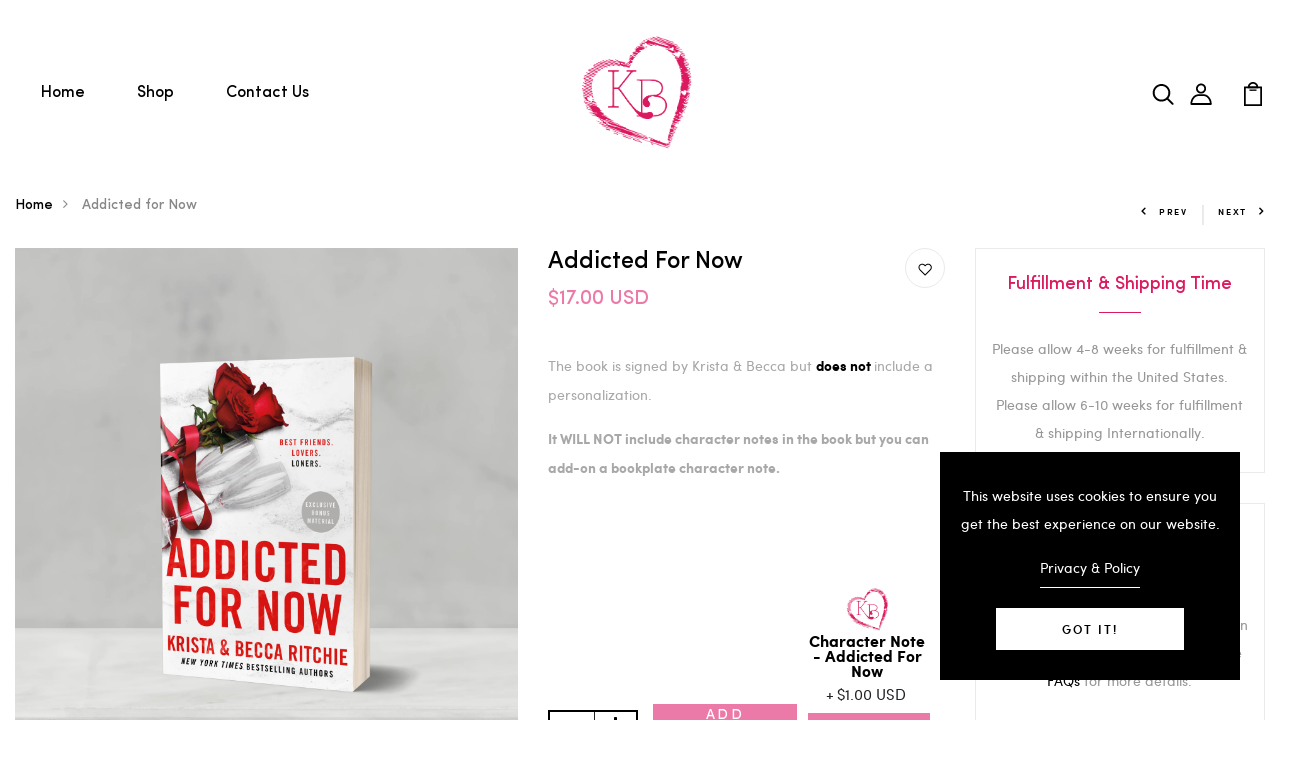

--- FILE ---
content_type: text/css
request_url: https://kbritchie.store/cdn/shop/t/5/assets/slick-theme.css?v=154670284983550623261701735444
body_size: 833
content:
/** Shopify CDN: Minification failed

Line 228:21 Unexpected "}"

**/
@charset 'UTF-8';
/* Slider */
.slick-loading .slick-list
{
  background: #fff url('./ajax-loader.gif') center center no-repeat;
}

/* Icons */
@font-face
{
  font-family: 'slick';
  font-weight: normal;
  font-style: normal;

  src: url('slick.eot');
  src: url('slick.eot?#iefix') format('embedded-opentype'), url('slick.svg#slick') format('svg');
}
/* Arrows */
.slick-prev,
.slick-next
{
  font-size: 0;
  line-height: 0;

  position: absolute;
  top: 50%;

  display: block;

  width: 20px;
  height: 20px;
  padding: 0;
  -webkit-transform: translate(0, -50%);
  -ms-transform: translate(0, -50%);
  transform: translate(0, -50%);

  cursor: pointer;

  color: transparent;
  border: none;
  outline: none;
  background: transparent;
}
.slick-prev:hover,
.slick-prev:focus,
.slick-next:hover,
.slick-next:focus
{
  color: transparent;
  outline: none;
  background: transparent;
}
.slick-prev:hover:before,
.slick-prev:focus:before,
.slick-next:hover:before,
.slick-next:focus:before
{
  opacity: 1;
}
.slick-prev.slick-disabled:before,
.slick-next.slick-disabled:before
{
  opacity: .25;
}

.slick-prev:before,
.slick-next:before
{
  font-family: 'slick';
  font-size: 20px;
  line-height: 1;

  opacity: .75;
  color: white;

  -webkit-font-smoothing: antialiased;
  -moz-osx-font-smoothing: grayscale;
}

.slick-prev
{
  left: -25px;
}

.slick-prev:before
{
  content: '←';
}

.slick-next
{
  right: -25px;
}

.slick-next:before
{
  content: '→';
}


/* Dots */
.slick-dotted.slick-slider
{
  margin-bottom: 30px;
}

.slick-dots
{
  position: absolute;
  bottom: -25px;

  display: block;

  width: 100%;
  padding: 0;
  margin: 0;

  list-style: none;

  text-align: center;
}
.slick-dots li
{
  position: relative;

  display: inline-block;

  width: 20px;
  height: 20px;
  margin: 0 5px;
  padding: 0;

  cursor: pointer;
}
.slick-dots li button
{
  font-size: 0;
  line-height: 0;

  display: block;

  width: 20px;
  height: 20px;
  padding: 5px;

  cursor: pointer;

  color: transparent;
  border: 0;
  outline: none;
  background: transparent;
}
.slick-dots li button:hover,
.slick-dots li button:focus
{
  outline: none;
}
.slick-dots li button:hover:before,
.slick-dots li button:focus:before
{
  opacity: 1;
}
.slick-dots li button:before
{
  font-family: 'slick';
  font-size: 6px;
  line-height: 20px;

  position: absolute;
  top: 0;
  left: 0;

  width: 20px;
  height: 20px;

  content: '•';
  text-align: center;

  opacity: .25;
  color: black;

  -webkit-font-smoothing: antialiased;
  -moz-osx-font-smoothing: grayscale;
}
.slick-dots li.slick-active button:before
{
  opacity: .75;
  color: black;
}


/* Added CSS*/

.section-service-v1 .itemtservice .box-service .info .content {
font-family: SofiaPro;
color: #ffffff;
font-size: 16px;
font-weight: 400;
margin-bottom: 0;
}

.newsletter-section {
  padding-top: 55px; }

.index-section--newsletter-background {
  background-color: var(--color-bg-alt); }

.site-footer__item-inner--newsletter {
  width: 100%; }
  .site-footer__item-inner--newsletter .newsletter__submit {
    margin-top: 5px; }
  .site-footer__item-inner--newsletter .newsletter__input {
    margin: 5px 0 0 0;
    width: 100%; }
  @media only screen and (min-width: 750px) {
    .site-footer__item--full-width .site-footer__item-inner--newsletter {
      max-width: 50%; } }

.site-footer-newsletter__one-half {
    -webkit-flex: 1 1 50%;
    -moz-flex: 1 1 50%;
    -ms-flex: 1 1 50%;
    flex: 1 1 50%; } }

#header .menu ul .nav-item .list-woman {
width: 950px;
background-color: #fff;
height: auto;
padding: 30px;
-webkit-box-shadow: none !important; 
-moz-box-shadow: none !important; 
box-shadow: none !important; 
border-radius: 0;
border: none;
margin-top: 30px;
opacity: 0;
visibility: hidden;
transition: all .5s ease;
left: -425px;
background-size: cover;
background-position: center center;
background-repeat: no-repeat;
}

.engo-popup .content .also_like_prod {
    border-top: 1px solid #eee;
    padding-top: 20px;
    position: relative;
    display: none;
}


@media only screen and (max-width: 800px) {
.tooltip-inner {
    }
}


@media only screen and (max-width: 800px) {
.section-banner-v8 {
    padding-top: 120px;
    padding-bottom: 120px;
    display: none;
}
}

@media only screen and (min-width: 800px) {

#shopify-section-f252bfdc-54f0-4a8c-b52c-c7243462b14d {
  display: none;
}
}

.section-banner-v8 .banner-info .imgtop {
    margin-bottom: 30px;
    display: none;
}

.breadcrumb_collection2 .bg-breadcrumb {
    background-size: cover;
    background-position: center;
    padding: 150px 0 130px;
    display: none;
} 

.footer_v1 .top-footer .info_footer ul li a:hover {
color: #f6d5e2 !important;
}

.prod_extended .content-page-detail .detail-info .btn-action .shop-button {
  height: 65px !important;
}

.total_item {
    display: none !important;
}

.box_contentmenu .tab_content_menu_mobile ul .toptab_li a.active {
    background-color: #ed7ba8 !important;
    color: #fff;
}

.minicart .mini-content .action-checkout .button-viewcart {
    width: 50%;
    display: block;
    float: left;
    font-weight: 600;
    font-size: 12px;
    text-transform: uppercase;
    text-align: center;
    letter-spacing: .2em;
    height: 59px;
    line-height: 61px;
    color: #fff;
    background-color: #e79fbc !important;
    transition: color .3s ease 0s,background-color .3s ease 0s;
}

.minicart .mini-content .action-checkout .button-checkout {
    width: 50%;
    display: block;
    float: left;
    font-weight: 600;
    font-size: 12px;
    text-transform: uppercase;
    text-align: center;
    letter-spacing: .2em;
    height: 59px;
    line-height: 61px;
    color: #fff;
    background-color: #ec7aa8 !important;
    transition: color .3s ease 0s,background-color .3s ease 0s;
}

--- FILE ---
content_type: text/javascript
request_url: https://limits.minmaxify.com/krista-beccas-store.myshopify.com?v=137b&r=20250909231832
body_size: 13233
content:
!function(t){if(!t.minMaxify&&-1==location.href.indexOf("checkout.shopify")){var e=t.minMaxifyContext||{},i=t.minMaxify={shop:"krista-beccas-store.myshopify.com",cart:null,cartLoadTryCount:0,customer:e.customer,feedback:function(t){if(0!=o.search(/\/(account|password|checkouts|cache|pages|\d+\/)/)){var e=new XMLHttpRequest;e.open("POST","https://app.minmaxify.com/report"),e.send(location.protocol+"//"+i.shop+o+"\n"+t)}},guarded:function(t,e){return function(){try{var o=e&&e.apply(this,arguments),a=t.apply(this,arguments);return e?a||o:a}catch(t){console.error(t);var r=t.toString();-1==r.indexOf("Maximum call stack")&&i.feedback("ex\n"+(t.stack||"")+"\n"+r)}}}},o=t.location.pathname;i.guarded((function(){var a,r,n,c,s,d=t.jQuery,l=t.document,m={btnCheckout:"[name=checkout],[href='/checkout'],[type=submit][value=Checkout],[onclick='window.location\\=\\'\\/checkout\\''],form[action='/checkout'] [type=submit],.checkout_button,form[action='/cart'] [type=submit].button-cart-custom,.btn-checkout,.checkout-btn,.button-checkout,.rebuy-cart__checkout-button,.gokwik-checkout,.tdf_btn_ck",lblCheckout:"[name=checkout]",btnCartQtyAdjust:".cart-item-decrease,.cart-item-increase,.js--qty-adjuster,.js-qty__adjust,.minmaxify-quantity-button,.numberUpDown > *,.cart-item button.adjust,.cart-wrapper .quantity-selector__button,.cart .product-qty > .items,.cart__row [type=button],.cart-item-quantity button.adjust,.cart_items .js-change-quantity,.ajaxcart__qty-adjust,.cart-table-quantity button",divCheckout:".additional-checkout-buttons,.dynamic-checkout__content,.cart__additional_checkout,.additional_checkout_buttons,.paypal-button-context-iframe,.additional-checkout-button--apple-pay,.additional-checkout-button--google-pay",divDynaCheckout:"div.shopify-payment-button,.shopify-payment-button > div,#gokwik-buy-now",fldMin:"",fldQty:"input[name=quantity]",fldCartQty:"input[name^='updates['],.cart__qty-input,[data-cart-item-quantity]",btnCartDrawer:"a[href='/cart'],.js-drawer-open-right",btnUpdate:"[type=submit][name=update],.cart .btn-update"},h=0,u={name:""},p=2e4,f={NOT_VALID_MSG:"Order not valid",CART_UPDATE_MSG:"Cart needs to be updated",CART_AUTO_UPDATE:"Quantities have been changed, press OK to validate the cart.",CART_UPDATE_MSG2:'Cart contents have changed, you must click "Update cart" before proceeding.',VERIFYING_MSG:"Verifying",VERIFYING_EXPANDED:"Please wait while we verify your cart.",PREVENT_CART_UPD_MSG:"\n\n"},g="/";function y(){return(new Date).getTime()}Object.assign;function k(t,e){try{setTimeout(t,e||0)}catch(i){e||t()}}function A(t){return t?"string"==typeof t?l.querySelectorAll(t):t.nodeType?[t]:t:[]}function b(t,e){var i,o=A(t);if(o&&e)for(i=0;i<o.length;++i)e(o[i]);return o}function x(t,e){var i=t&&l.querySelector(t);if(i)return e?"string"==typeof e?i[e]:e(i):i}function v(t,e){if(d)return d(t).trigger(e);b(t,(function(t){t[e]()}))}function _(t,e,i){try{if(d)return d(t).on(e,i)}catch(t){}b(t,(function(t){t.addEventListener(e,i)}))}function C(t,e){try{var i=l.createElement("template");i.innerHTML=t;var o=i.content.childNodes;if(o){if(!e)return o[0];for(;o.length;)e.appendChild(o[0]);return 1}}catch(t){console.error(t)}}function L(t){var e=t.target;try{return(e.closest||e.matches).bind(e)}catch(t){}}function N(){}i.showMessage=function(t){if(G())return(i.closePopup||N)(),!0;var e=w.messages||w.getMessages();if(++h,t&&(i.prevented=y()),!i.showPopup||!i.showPopup(e[0],e.slice(1))){for(var o="",a=0;a<e.length;++a)o+=e[a]+"\n";alert(o),n&&v(m.btnUpdate,"click")}return t&&(t.stopImmediatePropagation&&t.stopImmediatePropagation(),t.stopPropagation&&t.stopPropagation(),t.preventDefault&&t.preventDefault()),!1};var O="top: 0; left: 0; width: 100%; height: 100%; position: fixed;",M=".minmaxify-p-bg {"+O+" z-index: 2147483641; overflow: hidden; background: #0B0B0BCC; opacity: 0.2;} .minmaxify-p-bg.minmaxify-a {transition: opacity 0.15s ease-out; opacity: 1; display: block;} .minmaxify-p-wrap {"+O+' display: table; z-index: 2147483642; outline: none !important; pointer-events: none;} .minmaxify-p-wrap > div {display: table-cell; vertical-align: middle;} .minmaxify-dlg {padding:0px; margin:auto; border: 0px;} .minmaxify-dlg::backdrop {background:#0B0B0BBB;} .minmaxify-p {opacity: .5; color: black; background-color: white; padding: 18px; max-width: 500px; margin: 18px auto; width: calc(100% - 36px); pointer-events: auto; border: solid white 1px; overflow: auto; max-height: 95vh;} dialog > .minmaxify-p {margin:auto; width:100%;} .minmaxify-p.minmaxify-a {opacity: 1; transition: all 0.25s ease-in; border-width: 0px;} .minmaxify-ok {display: inline-block; padding: 8px 20px; margin: 0; line-height: 1.42; text-decoration: none; text-align: center; vertical-align: middle; white-space: nowrap; border: 1px solid transparent; border-radius: 2px; font-family: "Montserrat","Helvetica Neue",sans-serif; font-weight: 400;font-size: 14px;text-transform: uppercase;transition:background-color 0.2s ease-out;background-color: #dc195f; color: white; min-width: unset;} .minmaxify-ok:after {content: "OK";} .minmaxify-close {font-style: normal; font-size: 28px; font-family: monospace; overflow: visible; background: transparent; border: 0; appearance: none; display: block; outline: none; padding: 0px; box-shadow: none; margin: -10px -5px 0 0; opacity: .65;} .minmaxify-p button {user-select: none; cursor: pointer; float:right; width: unset;} .minmaxify-close:hover, .minmaxify-close:focus {opacity: 1;} .minmaxify-p ul {padding-left: 2rem; margin-bottom: 2rem;}';function U(t){if(f.locales){var e=(f.locales[i.locale]||{})[t];if(void 0!==e)return e}return f[t]}var S,T={messages:[U("VERIFYING_EXPANDED")],equalTo:function(t){return this===t}},w=T;function E(t){return a?a.getItemLimits(i,t):{}}function I(){return a&&X}function G(){return w.isOk&&!n&&I()||"force"==w.isOk||r}function P(){location.pathname!=o&&(o=location.pathname);try{if(I()&&!r){!function(){var t=i.cart&&i.cart.items;if(!t)return;b(m.fldCartQty,(function(e){for(var i=0;i<t.length;++i){var o=t[i],a=e.dataset;if(o.key==a.lineId||e.id&&-1!=e.id.search(new RegExp("updates(_large)?_"+o.id,"i"))||(a.cartLine||a.index)==i+1){var r=E(o);r.min>1&&!r.combine&&(e.min=r.min),r.max&&(e.max=r.max),r.multiple&&!r.combine&&(e.step=r.multiple);break}}}))}(),b(m.divDynaCheckout,(function(t){t.style.display="none"}));var e=function(e){var i,a;if(!i){if(!a)try{a=decodeURIComponent(o||location.href||"")}catch(t){a=""}if(!((a=a.split("/")).length>2&&"products"==a[a.length-2]))return;i=a[a.length-1]}var r=(t.ShopifyAnalytics||{}).meta||{},n={handle:i,sku:""},c=r.product,s=r.selectedVariantId;if(!c){var d=x("#ProductJson-product-template");if(d)try{c=d._product||JSON.parse(d.dataset.product||d.textContent)}catch(t){}}if(c){n.product_description=c.description,n.product_type=c.type,n.vendor=c.vendor,n.price=c.price,n.product_title=c.title,n.product_id=c.id;var l=c.variants||[],m=l.length;if(s||1==m)for(var h=0;h<m;++h){var u=l[h];if(1==m||u.id==s){n.variant_title=u.public_title,n.sku=u.sku,n.grams=u.weight,n.price=u.price||c.price,n.variant_id=u.id,n.name=u.name,n.product_title||(n.product_title=u.name);break}}}return $(n),n}();if(e){var a=x(m.fldQty);!function(e,i){function o(t,e){if(arguments.length<2)return i.getAttribute(t);null==e?i.removeAttribute(t):i.setAttribute(t,e)}var a=e.max||void 0,r=e.multiple,n=e.min;if((t.minmaxifyDisplayProductLimit||N)(e),i){var c=o("mm-max"),s=o("mm-step"),d=o("mm-min"),l=parseInt(i.max),m=parseInt(i.step),h=parseInt(i.min);stockMax=parseInt(o("mm-stock-max")),val=parseInt(i.value),(n!=d||n>h)&&((d?val==d||val==h:!val||val<n)&&(i.value=n),!e.combine&&n>1?o("min",n):d&&o("min",1),o("mm-min",n)),isNaN(stockMax)&&!c&&(stockMax=parseInt(o("data-max-quantity")||o("max")),o("mm-stock-max",stockMax)),!isNaN(stockMax)&&a&&a>stockMax&&(a=stockMax),(a!=c||isNaN(l)||l>a)&&(a?o("max",a):c&&o("max",null),o("mm-max",a)),(r!=s||r>1&&m!=r)&&(e.combine?s&&o("step",null):o("step",r),o("mm-step",r))}}(E(e),a)}}}catch(t){console.error(t)}return q(),F(),!0}function q(t,e,i){b(m.lblCheckout,(function(o){var a=null===t?o.minMaxifySavedLabel:t;o.minMaxifySavedLabel||(o.minMaxifySavedLabel=o.value||(o.innerText||o.textContent||"").trim()),void 0!==a&&(o.value=a,o.textContent&&!o.childElementCount&&(o.textContent=a));var r=o.classList;r&&e&&r.add(e),r&&i&&r.remove(i)}))}function D(t){"start"==t?(q(U("VERIFYING_MSG"),"btn--loading"),c||(c=y(),p&&k((function(){c&&y()-c>=p&&(W()&&i.feedback("sv"),w={isOk:"force"},D("stop"))}),p))):"stop"==t?(q(w.isOk?null:U("NOT_VALID_MSG"),0,"btn--loading"),c=0,(i.popupShown||N)()&&k(i.showMessage)):"changed"==t&&q(U("CART_UPDATE_MSG")),F()}function F(){b(m.divCheckout,(function(t){var e=t.style;G()?t.mm_hidden&&(e.display=t.mm_hidden,t.mm_hidden=!1):"none"!=e.display&&(t.mm_hidden=e.display||"block",e.display="none")})),(t.minmaxifyDisplayCartLimits||N)(!r&&w,n)}function R(t){var e=L(t);if(e){if(e(m.btnCheckout))return i.showMessage(t);e(m.btnCartQtyAdjust)&&i.onChange(t)}}function B(e){null==i.cart&&(i.cart=(t.Shopify||{}).cart||null),e&&function(){let t=(i.cart||{}).items;if(t){X=!0;for(var e=0;e<t.length;++e){var o=t[e];o.quantity&&!$(o)&&(X=!1)}X||J()}}();var o=i.cart&&i.cart.item_count&&(e||!h&&W());(P()||o||e)&&(I()&&i.cart?(w=a.validateCart(i),D("stop"),o&&(S&&!w.isOk&&!w.equalTo(S)&&l.body?i.showMessage():!h&&W()&&k(i.showMessage,100)),S=w):(w=T,D("start"),i.cart||j()))}function W(){let t=o.length-5;return t<4&&o.indexOf("/cart")==t}function Q(t,e,o,a){if(e&&"function"==typeof e.search&&4==t.readyState&&"blob"!=t.responseType){var r,c;try{if(200!=t.status)"POST"==o&&-1!=e.search(/\/cart(\/update|\/change|\/clear|\.js)/)&&(422==t.status?j():n&&(n=!1,B()));else{if("GET"==o&&-1!=e.search(/\/cart($|\.js|\.json|\?view=)/)&&-1==e.search(/\d\d\d/))return;var s=(r=t.response||t.responseText||"").indexOf&&r.indexOf("{")||0;-1!=e.search(/\/cart(\/update|\/change|\/clear|\.js)/)||"/cart"==e&&0==s?(-1!=e.indexOf("callback=")&&r.substring&&(r=r.substring(s,r.length-1)),c=i.handleCartUpdate(r,-1!=e.indexOf("cart.js")?"get":"update",a)):-1!=e.indexOf("/cart/add")?c=i.handleCartUpdate(r,"add",a):"GET"!=o||W()&&"/cart"!=e||(B(),c=1)}}catch(t){if(!r||0==t.toString().indexOf("SyntaxError"))return;console.error(t),i.feedback("ex\n"+(t.stack||"")+"\n"+t.toString()+"\n"+e)}c&&H()}}function H(){for(var t=500;t<=2e3;t+=500)k(P,t)}function j(){var t=new XMLHttpRequest,e=g+"cart.js?_="+y();t.open("GET",e),t.mmUrl=null,t.onreadystatechange=function(){Q(t,e)},t.send(),k((function(){null==i.cart&&i.cartLoadTryCount++<60&&j()}),5e3+500*i.cartLoadTryCount)}i.getLimitsFor=E,i.checkLimits=G,i.onChange=i.guarded((function(){D("changed"),n=!0,w=W()&&x(m.btnUpdate)?{messages:[U("CART_AUTO_UPDATE")]}:{messages:[U("CART_UPDATE_MSG2")]},F()})),t.getLimits=B,t.mmIsEnabled=G,i.handleCartUpdate=function(t,e,o){"string"==typeof t&&(t=JSON.parse(t));var a="get"==e&&JSON.stringify(t);if("get"!=e||s!=a){if("update"==e)i.cart=t;else if("add"!=e){if(o&&!t.item_count&&i.cart)return;i.cart=t}else{var r=t.items||[t];t=i.cart;for(var c=0;c<r.length;++c){var d=r[c];t&&t.items||(t=i.cart={total_price:0,total_weight:0,items:[],item_count:0}),t.total_price+=d.line_price,t.total_weight+=d.grams*d.quantity,t.item_count+=d.quantity;for(var l=0;l<t.items.length;++l){var m=t.items[l];if(m.id==d.id){t.total_price-=m.line_price,t.total_weight-=m.grams*m.quantity,t.item_count-=m.quantity,t.items[l]=d,d=0;break}}d&&t.items.unshift(d)}t.items=t.items.filter((function(t){return t.quantity>0})),a=JSON.stringify(t)}return s=a,n=!1,B(!0),1}if(!w.isOk)return P(),1};var K={},V={},Y={},X=!0;function z(t){t?"string"==typeof t&&(t=JSON.parse(t)):t=[],Y={};for(var e=0;e<t.length;++e){var i=t[e];i.product_id&&(K[i.product_id]=i),i.variant_id&&(V[i.variant_id]=i),i.id&&(Y[i.id]=i)}}function J(){var t=new XMLHttpRequest;t.open("GET","/apps/minmaxify/liquids/cart-extras?_="+y()),t.mmUrl=null,t.onreadystatechange=function(){4==t.readyState&&(z(t.responseText),B(!0))},t.send(),k((function(){!X&&i.cartLoadTryCount++<20&&J()}),1e4+1e3*i.cartLoadTryCount)}function $(t){var e=Y[t.id]||V[t.variant_id]||K[t.product_id];if(e)return t.coll=e.collection,t.ptag=e.tag,!0}z(e.cartItemExtras),e.product&&z([e.product]);var Z,tt=t.XMLHttpRequest.prototype,et=tt.open,it=tt.send;function ot(){d||(d=t.jQuery);var e=t.Shopify||{},o=e.shop||location.host;if(u=e.theme||u,r=!1,o==i.shop){var a;i.locale=e.locale,P(),function(t,e,o,a){b(t,(function(t){if(!t["mmBound_"+e]){t["mmBound_"+e]=!0;var r=t["on"+e];r&&a?t["on"+e]=i.guarded((function(t){!1!==o()?r.apply(this,arguments):t.preventDefault()})):_(t,e,i.guarded(o))}}))}(m.btnCartDrawer,"click",H),i.showPopup||C('<style type="text/css" minmaxify>'+M+"</style>",l.head)&&(i.showPopup=function(t,e){for(var o='<button title="Close (Esc)" type="button" class="minmaxify-close" aria-label="Close">&times;</button>'+t.replace(new RegExp("\n","g"),"<br/>")+"<ul>",r=0;r<e.length;++r){var n=e[r];n&&(o+="<li>"+n+"</li>")}o+='</ul><div><button class="minmaxify-ok"></button><div style="display:table;clear:both;"></div></div>';var c=x("div.minmaxify-p");if(c)c.innerHTML=o,a&&!a.open&&a.showModal();else{var s=l.body;(a=l.createElement("dialog")).showModal?(a.className="minmaxify-dlg",a.innerHTML="<div class='minmaxify-p minmaxify-a'>"+o+"</div>",s.appendChild(a),a.showModal(),_(a,"click",(function(t){var e=L(t);e&&!e(".minmaxify-p")&&i.closePopup()}))):(a=0,s.insertBefore(C("<div class='minmaxify-p-bg'></div>"),s.firstChild),s.insertBefore(C("<div class='minmaxify-p-wrap'><div><div role='dialog' aria-modal='true' aria-live='assertive' tabindex='1' class='minmaxify-p'>"+o+"</div></div></div>"),s.firstChild),k(b.bind(i,".minmaxify-p-bg, .minmaxify-p",(function(t){t.classList.add("minmaxify-a")}))))}return _(".minmaxify-ok","click",(function(){i.closePopup(1)})),_(".minmaxify-close, .minmaxify-p-bg","click",(function(){i.closePopup()})),1},i.closePopup=function(t){a?a.close():b(".minmaxify-p-wrap, .minmaxify-p-bg",(function(t){t.parentNode.removeChild(t)})),n&&t&&v(m.btnUpdate,"click")},i.popupShown=function(){return a?a.open:A("div.minmaxify-p").length},l.addEventListener("keyup",(function(t){27===t.keyCode&&i.closePopup()}))),at();var c=document.getElementsByTagName("script");for(let t=0;t<c.length;++t){var s=c[t];s.src&&-1!=s.src.indexOf("trekkie.storefront")&&!s.minMaxify&&(s.minMaxify=1,s.addEventListener("load",at))}}else r=!0}function at(){var e=t.trekkie||(t.ShopifyAnalytics||{}).lib||{},o=e.track;o&&!o.minMaxify&&(e.track=function(t){return"Viewed Product Variant"==t&&k(P),o.apply(this,arguments)},e.track.minMaxify=1,e.ready&&(e.ready=i.guarded(B,e.ready)));var a=t.subscribe;"function"!=typeof a||a.mm_quTracked||(a.mm_quTracked=1,a("quantity-update",i.guarded(P)))}i.initCartValidator=i.guarded((function(t){a||(a=t,r||B(!0))})),tt.open=function(t,e,i,o,a){return this.mmMethod=t,this.mmUrl=e,et.apply(this,arguments)},tt.send=function(t){var e=this;return e.addEventListener?e.addEventListener("readystatechange",(function(t){Q(e,e.mmUrl,e.mmMethod)})):e.onreadystatechange=i.guarded((function(){Q(e,e.mmUrl)}),e.onreadystatechange),it.apply(e,arguments)},(Z=t.fetch)&&!Z.minMaxify&&(t.fetch=function(t,e){var o,a=(e||t||{}).method||"GET";return o=Z.apply(this,arguments),-1!=(t=((t||{}).url||t||"").toString()).search(/\/cart(\/|\.js)/)&&(o=o.then((function(e){try{var o=i.guarded((function(i){e.readyState=4,e.responseText=i,Q(e,t,a,!0)}));e.ok?e.clone().text().then(o):o()}catch(t){}return e}))),o},t.fetch.minMaxify=1),t.addEventListener("mousedown",i.guarded(R),!0);try{t.addEventListener("touchstart",i.guarded(R),{capture:!0,passive:!1})}catch(t){}t.addEventListener("click",i.guarded(R),!0),t.addEventListener("keydown",(function(t){var e=t.key,o=L(t);o&&o(m.fldCartQty)&&(e>=0&&e<=9||-1!=["Delete","Backspace"].indexOf(e))&&i.onChange(t)})),t.addEventListener("change",i.guarded((function(t){var e=L(t);e&&e(m.fldCartQty)&&i.onChange(t)}))),l.addEventListener("DOMContentLoaded",i.guarded((function(){ot(),r||(W()&&k(B),(t.booster||t.BoosterApps)&&d&&d.fn.ajaxSuccess&&d(l).ajaxSuccess((function(t,e,i){i&&Q(e,i.url,i.type)})))}))),ot()}))()}}(window),function(){function t(t,e,i,o){this.cart=e||{},this.opt=t,this.customer=i,this.messages=[],this.locale=o&&o.toLowerCase()}t.prototype={recalculate:function(t){this.isOk=!0,this.messages=!t&&[],this.isApplicable()&&(this._calcWeights(),this.addMsg("INTRO_MSG"),this._doSubtotal(),this._doItems(),this._doGroups(),this._doQtyTotals(),this._doWeight())},getMessages:function(){return this.messages||this.recalculate(),this.messages},isApplicable:function(){var t=this.cart._subtotal=Number(this.cart.total_price||0)/100,e=this.opt.overridesubtotal;if(!(e>0&&t>e)){for(var i=0,o=this.cart.items||[],a=0;a<o.length;a++)i+=Number(o[a].quantity);return this.cart._totalQuantity=i,1}},addMsg:function(t,e){if(!this.messages)return;const i=this.opt.messages;var o=i[t];if(i.locales&&this.locale){var a=(i.locales[this.locale]||{})[t];void 0!==a&&(o=a)}o&&(o=this._fmtMsg(unescape(o),e)),this.messages.push(o)},equalTo:function(t){if(this.isOk!==t.isOk)return!1;var e=this.getMessages(),i=t.messages||t.getMessages&&t.getMessages()||[];if(e.length!=i.length)return!1;for(var o=0;o<e.length;++o)if(e[o]!==i[o])return!1;return!0},_calcWeights:function(){this.weightUnit=this.opt.weightUnit||"g";var t=i[this.weightUnit]||1,e=this.cart.items;if(e)for(var o=0;o<e.length;o++){var a=e[o];a._weight=Math.round(Number(a.grams||0)*t*a.quantity*100)/100}this.cart._totalWeight=Math.round(Number(this.cart.total_weight||0)*t*100)/100},_doSubtotal:function(){var t=this.cart._subtotal,e=this.opt.minorder,i=this.opt.maxorder;t<e&&(this.addMsg("MIN_SUBTOTAL_MSG"),this.isOk=!1),i>0&&t>i&&(this.addMsg("MAX_SUBTOTAL_MSG"),this.isOk=!1)},_doWeight:function(){var t=this.cart._totalWeight,e=this.opt.weightmin,i=this.opt.weightmax;t<e&&(this.addMsg("MIN_WEIGHT_MSG"),this.isOk=!1),i>0&&t>i&&(this.addMsg("MAX_WEIGHT_MSG"),this.isOk=!1)},checkGenericLimit:function(t,e,i){if(!(t.quantity<e.min&&(this.addGenericError("MIN",t,e,i),i)||e.max&&t.quantity>e.max&&(this.addGenericError("MAX",t,e,i),i)||e.multiple>1&&t.quantity%e.multiple>0&&(this.addGenericError("MULT",t,e,i),i))){var o=t.line_price/100;void 0!==e.minAmt&&o<e.minAmt&&(this.addGenericError("MIN_SUBTOTAL",t,e,i),i)||e.maxAmt&&o>e.maxAmt&&this.addGenericError("MAX_SUBTOTAL",t,e,i)}},addGenericError:function(t,e,i,o){var a={item:e};o?(t="PROD_"+t+"_MSG",a.itemLimit=i,a.refItem=o):(t="GROUP_"+t+"_MSG",a.groupLimit=i),this.addMsg(t,a),this.isOk=!1},_buildLimitMaps:function(){var t=this.opt,e=t.items||[];t.bySKU={},t.byId={},t.byHandle={};for(var i=0;i<e.length;++i){var o=e[i];o.sku?t.bySKU[o.sku]=o:(o.h&&(t.byHandle[o.h]=o),o.id&&(t.byId[o.id]=o))}},_doItems:function(){var t,e=this.cart.items||[],i={},o={},a=this.opt;a.byHandle||this._buildLimitMaps(),(a.itemmin||a.itemmax||a.itemmult)&&(t={min:a.itemmin,max:a.itemmax,multiple:a.itemmult});for(var r=0;r<e.length;r++){var n=e[r],c=this.getCartItemKey(n),s=i[c],d=o[n.handle];s?(s.quantity+=n.quantity,s.line_price+=n.line_price,s._weight+=n._weight):s=i[c]={ref:n,quantity:n.quantity,line_price:n.line_price,grams:n.grams,_weight:n._weight,limit:this._getIndividualItemLimit(n)},d?(d.quantity+=n.quantity,d.line_price+=n.line_price,d._weight+=n._weight):d=o[n.handle]={ref:n,quantity:n.quantity,line_price:n.line_price,grams:n.grams,_weight:n._weight},d.limit&&d.limit.combine||(d.limit=s.limit)}for(var l in i){if(n=i[l])((m=n.limit||n.limitRule)?!m.combine:t)&&this.checkGenericLimit(n,m||t,n.ref)}for(var l in o){var m;if(n=o[l])(m=n.limit||n.limitRule)&&m.combine&&this.checkGenericLimit(n,m,n.ref)}},getCartItemKey:function(t){var e=t.handle;return e+=t.sku||t.variant_id},getCartItemIds:function(t){var e={handle:t.handle||"",product_id:t.product_id,sku:t.sku},i=e.handle.indexOf(" ");return i>0&&(e.sku=e.handle.substring(i+1),e.handle=e.handle.substring(0,i)),e},_getIndividualItemLimit:function(t){var e=this.opt,i=this.getCartItemIds(t);return e.bySKU[i.sku]||e.byId[i.product_id]||e.byHandle[i.handle]||this.getIndividualGroupLimit(t,i)},getItemLimit:function(t){var e=this.opt;if(!e)return{};void 0===e.byHandle&&this._buildLimitMaps();var i=this._getIndividualItemLimit(t);return i||(i={min:e.itemmin,max:e.itemmax,multiple:e.itemmult}),i},calcItemLimit:function(t){var e=this.getItemLimit(t);(e={max:e.max||0,multiple:e.multiple||1,min:e.min,combine:e.combine}).min||(e.min=e.multiple);var i=this.opt.maxtotalitems||0;(!e.max||i&&i<e.max)&&(e.max=i);for(var o=this.opt.groups||[],a=0;a<o.length;++a){var r=o[a];1==r.combine&&this.groupIsApplicable(t,r)&&(!e.max||r.max&&r.max<e.max)&&(e.max=r.max)}return e},_doQtyTotals:function(){var t=this.opt.maxtotalitems,e=this.opt.mintotalitems,i=this.opt.multtotalitems,o=this.cart._totalQuantity;0!=t&&o>t&&(this.addMsg("TOTAL_ITEMS_MAX_MSG"),this.isOk=!1),o<e&&(this.addMsg("TOTAL_ITEMS_MIN_MSG"),this.isOk=!1),i>1&&o%i>0&&(this.addMsg("TOTAL_ITEMS_MULT_MSG"),this.isOk=!1)},getIndividualGroupLimit:function(t,e){for(var i=this.opt.groups||[],o=0;o<i.length;++o){var a=i[o];if(1!=a.combine&&this.groupIsApplicable(t,a,e))return a}},groupIsApplicable:function(t,i,o){var a=i.field,r=i.op,n=i.filter;if("[]"==a)return this.checkMultipleConditions(n||[],this.groupIsApplicable.bind(this,t),r,o);var c,s=t[a];switch(a){case"ctags":s=(this.customer||{}).tags||[],c=!0;break;case"product":s=t.product_id;case"coll":case"ptag":c=!0;break;case"price":s/=100;break;case"handle":void 0!==(o||{}).handle&&(s=o.handle)}return c&&("e"==r?(r="oo",n=[n]):"ne"==r&&(r="no",n=[n])),e[r](s,n)},_doGroups:function(){for(var t=this.opt.groups||[],e=0;e<t.length;++e){var i=t[e];if(1==i.combine){for(var o=0,a=0,r=this.cart.items||[],n=0;n<r.length;++n){var c=r[n];this.groupIsApplicable(c,i)&&(o+=c.quantity,a+=c.line_price)}o&&this.checkGenericLimit({quantity:o,line_price:a},i)}}},checkMultipleConditions:function(t,e,i,o){for(var a=0;a<t.length;++a){if(e(t[a],o)){if("not"==i)return!1;if("or"==i)return!0}else{if("and"==i)return!1;if("nor"==i)return!0}}return"and"==i||"not"==i},_fmtMsg:function(t,e){var i,o,a,r=this;return t.replace(/\{\{\s*(.*?)\s*\}\}/g,(function(t,n){try{i||(i=r._getContextMsgVariables(e)||{});var c=i[n];return void 0!==c?c:o||(o=i,r._setGeneralMsgVariables(o),void 0===(c=o[n]))?(a||(a=r._makeEvalFunc(i)),a(n)):c}catch(t){return'"'+t.message+'"'}}))},formatMoney:function(t){var e=this.opt.moneyFormat;if(void 0!==e){try{t=t.toLocaleString()}catch(t){}e&&(t=e.replace(/{{\s*amount[a-z_]*\s*}}/,t))}return t},_getContextMsgVariables(t){if(t){var e,i;if(t.itemLimit){var o=t.item,a=t.refItem||o,r=t.itemLimit;e={item:a,ProductQuantity:o.quantity,ProductName:r.combine&&unescape(a.product_title||r.name)||a.title,GroupTitle:r.title,ProductMinQuantity:r.min,ProductMaxQuantity:r.max,ProductQuantityMultiple:r.multiple},i=[["ProductAmount",Number(o.line_price)/100],["ProductMinAmount",r.minAmt],["ProductMaxAmount",r.maxAmt]]}if(t.groupLimit){o=t.item,a=t.refItem||o,r=t.groupLimit;e={item:a,GroupQuantity:o.quantity,GroupTitle:r.title,GroupMinQuantity:r.min,GroupMaxQuantity:r.max,GroupQuantityMultiple:r.multiple},i=[["GroupAmount",Number(o.line_price)/100],["GroupMinAmount",r.minAmt],["GroupMaxAmount",r.maxAmt]]}if(e){for(var n=0;n<i.length;n++){const t=i[n];isNaN(t[1])||Object.defineProperty(e,t[0],{get:this.formatMoney.bind(this,t[1])})}return e}}},_setGeneralMsgVariables:function(t){var e=this.cart,i=this.opt;t.CartWeight=e._totalWeight,t.CartMinWeight=i.weightmin,t.CartMaxWeight=i.weightmax,t.WeightUnit=this.weightUnit,t.CartQuantity=e._totalQuantity,t.CartMinQuantity=i.mintotalitems,t.CartMaxQuantity=i.maxtotalitems,t.CartQuantityMultiple=i.multtotalitems;for(var o=[["CartAmount",e._subtotal],["CartMinAmount",i.minorder],["CartMaxAmount",i.maxorder]],a=0;a<o.length;a++){const e=o[a];isNaN(e[1])||Object.defineProperty(t,e[0],{get:this.formatMoney.bind(this,e[1])})}},_makeEvalFunc:function(t){return new Function("_expr","with(this) return eval(_expr)").bind(t)}};var e={c:function(t,e){return t&&String(t).indexOf(e)>-1},nc:function(t,e){return t&&-1==String(t).indexOf(e)},e:function(t,e){return t==e},g:function(t,e){return t>e},l:function(t,e){return t<e},ne:function(t,e){return t!=e},be:function(t,e){return t>e[0]&&t<e[1]},oo:function(t,e){if(t){t instanceof Array||(t=[t]);for(var i=0;i<t.length;++i)for(var o=0;o<e.length;++o)if(t[i]==e[o])return 1}},no:function(t,e){t instanceof Array||(t=[t]);for(var i=0;i<t.length;++i)for(var o=0;o<e.length;++o)if(t[i]==e[o])return 0;return 1}},i={g:1,kg:.001,lb:.00220462,oz:.03527396},o={minorder:4,messages:{INTRO_MSG:"Cannot place order, conditions not met: \n\n",PROD_MIN_SUBTOTAL_MSG:"{{ProductName}}: Must have this item for at least {{ProductMinAmount}}.",PROD_MAX_SUBTOTAL_MSG:"{{ProductName}}: Must have this item for at most {{ProductMaxAmount}}.",GROUP_MIN_SUBTOTAL_MSG:"{{GroupTitle}} ",GROUP_MAX_SUBTOTAL_MSG:"Must have {{GroupTitle}} for at most {{GroupMaxAmount}}.",PROD_MIN_MSG:"{{ProductName}}: Must have at least {{ProductMinQuantity}} of this item.",PROD_MAX_MSG:"{{ProductName}}: Must have at most {{ProductMaxQuantity}} of this item.",PROD_MULT_MSG:"{{ProductName}}: Quantity must be a multiple of {{ProductQuantityMultiple}}.",MIN_SUBTOTAL_MSG:"You must have the book of the character notes you want to get in your cart"},items:[{h:"character-note-addicted-after-all",id:7456043630771,max:1,name:"Character Note - Addicted After All"},{h:"character-note-addicted-for-now",id:7453927833779,max:1,name:"Character Note - Addicted For Now"},{h:"character-notes",id:7452761522355,max:1,name:"Character Note - Addicted To You"},{h:"character-note-alphas-like-us",id:7530083811507,max:1,name:"Character Note - Alphas Like Us"},{id:7545551913139,h:"character-note-alphas-like-us-special-edition",name:"Character Note - Alphas Like Us Special Edition",max:1},{id:7536199008435,h:"character-note-bad-reputation",name:"Character Note - Bad Reputation",max:1},{id:8029826482355,h:"character-note-calloway-sisters-bundle-i",name:"Character Note - Calloway Sister's Bundle I",max:1},{id:8029826711731,h:"character-note-calloway-sisters-bundle-ii",name:"Character Note - Calloway Sister's Bundle II",max:1},{h:"character-note-charming-like-us",id:7530402316467,max:1,name:"Character Note - Charming Like Us"},{id:7545552535731,h:"character-note-charming-like-us-special-edition",name:"Character Note - Charming Like Us Special Edition",max:1},{id:7545551814835,h:"character-note-damage-like-us-special-edition",name:"Character Note - Damage Like Us Special Edition",max:1},{h:"character-note-damaged-like-us",id:7530083123379,max:1,name:"Character Note - Damaged Like Us"},{id:8023383179443,h:"character-note-destructively-mine",name:"Character Note - Destructively Mine",max:1},{id:8023383343283,h:"character-note-dishonestly-yours",name:"Character Note - Dishonestly Yours",max:1},{h:"character-note-fearless-like-us",id:7530406936755,max:1,name:"Character Note - Fearless Like Us"},{id:7545552699571,h:"character-note-fearless-like-us-special-edition",name:"Character Note - Fearless Like Us Special Edition",max:1},{h:"character-note-fuel-the-fire",id:7456043663539,max:1,name:"Character Note - Fuel the Fire"},{h:"character-note-headstrong-like-us",id:7530400415923,max:1,name:"Character Note - Headstrong Like Us"},{id:7545552208051,h:"character-note-headstrong-like-us-special-edition",name:"Character Note - Headstrong Like Us Special Edition",max:1},{h:"character-note-hothouse-flower",id:7456043401395,max:1,name:"Character Note - Hothouse Flower"},{h:"character-note-infamous-like-us",id:7530452418739,max:1,name:"Character Note - Infamous Like Us"},{id:7545552994483,h:"character-note-infamous-like-us-special-edition",name:"Character Note - Infamous Like Us Special Edition",max:1},{h:"character-note-kiss-the-sky",id:7456043368627,max:1,name:"Character Note - Kiss the Sky"},{h:"character-note-long-way-down",id:7456043729075,max:1,name:"Character Note - Long Way Down"},{id:7536200253619,h:"character-note-love-other-cursed-things",name:"Character Note - Love & Other Cursed Things",max:1},{h:"character-note-lovers-like-us",id:7530083549363,max:1,name:"Character Note - Lovers Like Us"},{id:7545551847603,h:"haracter-note-lovers-like-us-special-edition",name:"Character Note - Lovers Like Us Special Edition",max:1},{h:"character-note-misfit-like-us",id:7530455040179,max:1,name:"Character Note - Misfit Like Us"},{id:7545553092787,h:"character-note-misfit-like-us-special-edition",name:"Character Note - Misfit Like Us Special Edition",max:1},{id:7796548567219,h:"character-note-nobody-like-us",name:"Character Note - Nobody Like Us",max:1},{id:7796548272307,h:"character-note-nobody-like-us-special-edition",name:"Character Note - Nobody Like Us Special Edition",max:1},{id:8023231398067,h:"character-note-oopsie-addicted-after-all",name:"Character Note - Oopsie Addicted After All",max:1},{id:8023231561907,h:"character-note-oopsie-addicted-for-now",name:"Character Note - Oopsie Addicted For Now",max:1},{id:8023232479411,h:"character-note-oopsie-addicted-to-you",name:"Character Note - Oopsie Addicted to You",max:1},{id:8023234379955,h:"character-note-oopsie-alpha-like-us",name:"Character Note - Oopsie Alpha Like Us",max:1},{id:8023234576563,h:"character-note-oopsie-alpha-like-us-special-edition",name:"Character Note - Oopsie Alpha Like Us (Special Edition)",max:1},{id:8023234773171,h:"character-note-oopsie-bad-reputation",name:"Character Note - Oopsie Bad Reputation",max:1},{id:8023235461299,h:"character-note-oopsie-charming-like-us",name:"Character Note - Oopsie Charming Like Us",max:1},{id:8023236247731,h:"character-note-oopsie-charming-like-us-special-edition",name:"Character Note - Oopsie Charming Like Us (Special Edition)",max:1},{id:8023236903091,h:"character-note-oopsie-damaged-like-us",name:"Character Note - Oopsie Damaged Like Us",max:1},{id:8023237066931,h:"character-note-oopsie-damaged-like-us-special-edition",name:"Character Note - Oopsie Damaged Like Us (Special Edition)",max:1},{id:8023237296307,h:"character-note-oopsie-fearless-like-us",name:"Character Note - Oopsie Fearless Like Us",max:1},{id:8023237492915,h:"character-note-oopsie-fearless-like-us-special-edition",name:"Character Note - Oopsie Fearless Like Us (Special Edition)",max:1},{id:8023238049971,h:"character-note-oopsie-fuel-the-fire",name:"Character Note - Oopsie Fuel the Fire",max:1},{id:8023238443187,h:"character-note-oopsie-headstrong-like-us",name:"Character Note - Oopsie Headstrong Like Us",max:1},{id:8023239164083,h:"character-note-oopsie-headstrong-like-us-special-edition",name:"Character Note - Oopsie Headstrong Like Us (Special Edition)",max:1},{id:8023240278195,h:"character-note-oopsie-hothouse-flower",name:"Character Note - Oopsie Hothouse Flower",max:1},{id:8023240966323,h:"character-note-oopsie-infamous-like-us",name:"Character Note - Oopsie Infamous Like Us",max:1},{id:8023241195699,h:"character-note-oopsie-infamous-like-us-special-edition",name:"Character Note - Oopsie Infamous Like Us (Special Edition)",max:1},{id:8023242211507,h:"character-note-oopsie-kiss-the-sky",name:"Character Note - Oopsie Kiss The Sky",max:1},{id:8023242932403,h:"character-note-oopsie-long-way-down",name:"Character Note - Oopsie Long Way Down",max:1},{id:8023243686067,h:"character-note-oopsie-love-other-cursed-things-hardcover",name:"Character Note - Oopsie Love & Other Cursed Things Hardcover",max:1},{id:8023243882675,h:"character-note-oopsie-love-other-cursed-things-paperback",name:"Character Note - Oopsie Love & Other Cursed Things Paperback",max:1},{id:8023244898483,h:"character-note-oopsie-lovers-like-us",name:"Character Note - Oopsie Lovers Like Us",max:1},{id:8023245127859,h:"character-note-oopsie-lovers-like-us-special-edition",name:"Character Note - Oopsie Lovers Like Us (Special Edition)",max:1},{id:8023245291699,h:"character-note-oopsie-misfit-like-us",name:"Character Note - Oopsie Misfit Like Us",max:1},{id:8023245521075,h:"character-note-oopsie-misfit-like-us-special-edition",name:"Character Note - Oopsie Misfit Like Us (Special Edition)",max:1},{id:8023246700723,h:"character-note-oopsie-nobody-like-us",name:"Character Note - Oopsie Nobody Like Us",max:1},{id:8023247126707,h:"character-note-oopsie-nobody-like-us-special-edition",name:"Character Note - Oopsie Nobody Like Us (Special Edition)",max:1},{id:8023247290547,h:"character-note-oopsie-ricochet",name:"Character Note - Oopsie Ricochet",max:1},{id:8023248109747,h:"character-note-oopsie-sinful-like-us",name:"Character Note - Oopsie Sinful Like Us",max:1},{id:8023248666803,h:"character-note-oopsie-sinful-like-us-special-edition",name:"Character Note - Oopsie Sinful Like Us (Special Edition)",max:1},{id:8023250010291,h:"character-note-oopsie-some-kind-of-perfect",name:"Character Note - Oopsie Some Kind Of Perfect",max:1},{id:8023250108595,h:"character-note-oopsie-tangled-like-us",name:"Character Note - Oopsie Tangled Like Us",max:1},{id:8023250206899,h:"character-note-oopsie-tangled-like-us-special-edition",name:"Character Note - Oopsie Tangled Like Us (Special Edition)",max:1},{id:8023250469043,h:"character-note-oopsie-the-failed-audition",name:"Character Note - Oopsie The Failed Audition",max:1},{id:8023250632883,h:"character-note-oopsie-the-secret-ex-boyfriend",name:"Character Note - Oopsie The Secret Ex-Boyfriend",max:1},{id:8023250829491,h:"character-note-oopsie-thrive",name:"Character Note - Oopsie Thrive",max:1},{id:8023250993331,h:"character-note-oopsie-unlucky-like-us",name:"Character Note - Oopsie Unlucky Like Us",max:1},{id:8023251255475,h:"character-note-oopsie-unlucky-like-us-special-edition",name:"Character Note - Oopsie Unlucky Like Us (Special Edition)",max:1},{id:8023251484851,h:"character-note-oopsie-whatever-it-takes",name:"Character Note - Oopsie Whatever It Takes",max:1},{id:8023251714227,h:"character-note-oopsie-wherever-you-are",name:"Character Note - Oopsie Wherever You Are",max:1},{id:8023252041907,h:"character-note-oopsie-wild-like-us",name:"Character Note - Oopsie Wild Like Us",max:1},{id:8023252238515,h:"character-note-oopsie-wild-like-us-special-edition",name:"Character Note - Oopsie Wild Like Us (Special Edition)",max:1},{h:"character-note-ricochet",id:7453927801011,max:1,name:"Character Note - Ricochet"},{h:"character-note-sinful-like-us",id:7530398318771,max:1,name:"Character Note - Sinful Like Us"},{id:7545552109747,h:"character-note-sinful-like-us-special-edition",name:"Character Note - Sinful Like Us Special Edition",max:1},{h:"character-note-some-kind-of-perfect",id:7456043892915,max:1,name:"Character Note - Some Kind of Perfect"},{h:"character-note-tangled-like-us",id:7530083877043,max:1,name:"Character Note - Tangled Like Us"},{id:7545551978675,h:"character-note-tangled-like-us-special-edition",name:"Character Note - Tangled Like Us Special Edition",max:1},{id:7536199368883,h:"character-note-the-failed-audition",name:"Character Note - The Failed Audition",max:1},{id:7536200614067,h:"character-note-the-last-hope",name:"Character Note - The Last Hope",max:1},{id:7536199925939,h:"character-note-the-secret-ex-boyfriend",name:"Character Note - The Secret Ex-Boyfriend",max:1},{h:"character-note-thrive",id:7456043565235,max:1,name:"Character Note - Thrive"},{h:"character-note-unlucky-like-us",id:7530456055987,max:1,name:"Character Note - Unlucky Like Us"},{id:7545553158323,h:"character-note-unlucky-like-us-special-edition",name:"Character Note - Unlucky Like Us Special Edition",max:1},{id:7536197664947,h:"character-note-whatever-it-takes",name:"Character Note - Whatever It Takes",max:1},{id:7536198287539,h:"character-note-wherever-you-are",name:"Character Note - Wherever You Are",max:1},{h:"character-note-wild-like-us",id:7530404085939,max:1,name:"Character Note - Wild Like Us"},{id:7545552601267,h:"character-note-wild-like-us-special-edition",name:"Character Note - Wild Like Us Special Edition",max:1}],groups:[{field:"[]",op:"or",filter:[{field:"ptag",op:"oo",filter:["Character Note - Addicted To You"]},{field:"product_title",op:"e",filter:"Character Note - Addicted To You"}],title:"Add Addicted To You to get the character notes",combine:!0,minAmt:11},{field:"[]",op:"or",filter:[{field:"ptag",op:"oo",filter:["Character Note - Addicted For Now"]},{field:"product_title",op:"c",filter:"Character Note - Addicted For Now"}],title:"Add Addicted For Now to get the character notes",combine:!0,minAmt:11},{field:"[]",op:"or",filter:[{field:"ptag",op:"oo",filter:["Character Note - Kiss the Sky"]},{field:"product_title",op:"c",filter:"Character Note - Kiss the Sky"}],title:"Add Kiss the Sky to get the character notes",combine:!0,minAmt:11},{field:"[]",op:"or",filter:[{field:"ptag",op:"oo",filter:["Character Note - Hothouse Flower"]},{field:"product_title",op:"c",filter:"Character Note - Hothouse Flower"}],title:"Add Hothouse Flower to get the character notes",combine:!0,minAmt:11},{field:"[]",op:"or",filter:[{field:"ptag",op:"oo",filter:["Character Note - Thrive"]},{field:"product_title",op:"c",filter:"Character Note - Thrive"}],title:"Add Thrive to get the character notes",combine:!0,minAmt:11},{field:"[]",op:"or",filter:[{field:"product",op:"oo",filter:[6126509129907,7456043630771]}],title:"Add Addicted After All to get the character notes",combine:!0,minAmt:11},{field:"[]",op:"or",filter:[{field:"ptag",op:"oo",filter:["Character Note - Fuel the Fire"]},{field:"product_title",op:"c",filter:"Character Note - Fuel the Fire"}],title:"Add Fuel the Fire to get the character notes",combine:!0,minAmt:11},{field:"[]",op:"or",filter:[{field:"ptag",op:"oo",filter:["Character Note - Long Way Down"]},{field:"product_title",op:"c",filter:"Character Note - Long Way Down"}],title:"Add Long Way Down to get the character notes ",combine:!0,minAmt:11},{field:"[]",op:"or",filter:[{field:"ptag",op:"oo",filter:["Character Note - Some Kind of Perfect"]},{field:"product_title",op:"c",filter:"Character Note - Some Kind of Perfect"}],title:"Add Some Kind of Perfect to get the character notes",combine:!0,minAmt:11},{field:"product",op:"oo",filter:[7530083123379,6126527611059],title:"Add Damaged Like Us to get the character notes",combine:!0,minAmt:11},{field:"product",op:"oo",filter:[7530083549363,6126567981235],title:"Add Lovers Like Us to get the character notes",combine:!0,minAmt:11},{field:"product",op:"oo",filter:[6126570864819,7530083811507],title:"Add Alphas Like Us to get the character notes",combine:!0,minAmt:11},{field:"product",op:"oo",filter:[7530083877043,6126574796979],title:"Add Tangled Like Us to get the character notes",combine:!0,minAmt:11},{field:"product",op:"oo",filter:[7530398318771,6126576959667],title:"Add Sinful Like Us to get the character notes",combine:!0,minAmt:11},{field:"product",op:"oo",filter:[7530400415923,6126580007091],title:"Add Headstrong Like Us to get the character notes",combine:!0,minAmt:11},{field:"product",op:"oo",filter:[7530402316467,6126582300851],title:"Add Charming Like Us to get the character notes",combine:!0,minAmt:11},{field:"product",op:"oo",filter:[7530404085939,6126584529075],title:"Add Wild Like Us to get the character notes",combine:!0,minAmt:11},{field:"product",op:"oo",filter:[7530406936755,6685127311539],title:"Add Fearless Like Us to get the character notes",combine:!0,minAmt:11},{field:"product",op:"oo",filter:[7530452418739,6953797779635],title:"Add Infamous Like Us to get the character notes",combine:!0,minAmt:11},{field:"product",op:"oo",filter:[7536197664947,6126626439347],title:"Add Whatever It Takes to get the character notes",combine:!0,minAmt:11},{field:"product",op:"oo",filter:[7536198287539,7323650326707],title:"Add Wherever You Are to get the character notes",combine:!0,minAmt:11},{field:"product",op:"oo",filter:[7211553882291,7536199008435],title:"Add Bad Reputation to get the character notes",combine:!0,minAmt:11},{field:"product",op:"oo",filter:[7536199368883,6541831241907],title:"Add The Failed Audition to get the character notes",combine:!0,minAmt:11},{field:"product",op:"oo",filter:[7536199925939,6541843300531],title:"Add The Secret Ex-Boyfrined to get the character notes",combine:!0,minAmt:11},{field:"product",op:"oo",filter:[7536200253619,7032009392307],title:"Add Love & Other Cursed Things to get the character notes",combine:!0,minAmt:11},{field:"product",op:"oo",filter:[7536200614067,7035419197619],title:"Add The Last Hope Things to get the character notes",combine:!0,minAmt:11},{field:"product",op:"oo",filter:[7545551814835,7367738294451],title:"Add Damage Like Us Special Edition to get the character notes",combine:!0,minAmt:11},{field:"product",op:"oo",filter:[7545551847603,7367758315699],title:"Add Lovers Like Us Special Edition to get the character notes",combine:!0,minAmt:11},{field:"product",op:"oo",filter:[7367759429811,7545551913139],title:"Add Alphas Like Us Special Edition to get the character notes",combine:!0,minAmt:11},{field:"product",op:"oo",filter:[7545551978675,7367760052403],title:"Add Tangled Like Us Special Edition to get the character notes",combine:!0,minAmt:11},{field:"product",op:"oo",filter:[7545552109747,7367761002675],title:"Add Sinful Like Us Special Edition to get the character notes",combine:!0,minAmt:11},{field:"product",op:"oo",filter:[7545552208051,7408898048179],title:"Add Headstrong Like Us Special Edition to get the character notes",combine:!0,minAmt:11},{field:"product",op:"oo",filter:[7545552601267,7408900210867],title:"Add Charming Like Us Special Edition to get the character notes",combine:!0,minAmt:11},{field:"product",op:"oo",filter:[7545552601267,7408900210867],title:"Add Wild Like Us Special Edition to get the character notes",combine:!0,minAmt:11},{field:"product",op:"oo",filter:[7545552699571,7408902176947],title:"Add Fearless Like Us Special Edition to get the character notes",combine:!0,minAmt:11},{field:"product",op:"oo",filter:[7545552994483,7408902471859],title:"Add Infamous Like Us Special Edition to get the character notes",combine:!0,minAmt:11},{field:"product",op:"oo",filter:[7545553092787,7427636658355],title:"Add Misfit Like Us Special Edition to get the character notes",combine:!0,minAmt:11},{field:"product",op:"oo",filter:[7530455040179,7546490716339],title:"Add Misfit Like Us  to get the character notes",combine:!0,minAmt:11},{field:"product",op:"oo",filter:[7530456055987,7536540614835],title:"Add Unlucky Like Us  to get the character notes",combine:!0,minAmt:11},{field:"product",op:"oo",filter:[8023231398067,6685115318451],title:"Add Oopsie Addicted After All to get the character notes",combine:!0,minAmt:11},{field:"product",op:"oo",filter:[8023231561907,6685117120691],title:"Add Oopsie Addicted For Now to get the character notes",combine:!0,minAmt:11},{field:"product",op:"oo",filter:[8023232479411,6194369265843],title:"Add Oopsie Addicted To You to get the character notes",combine:!0,minAmt:11},{field:"product",op:"oo",filter:[8023234379955,6685107028147],title:"Add Oopsie Alpha Like Us to get the character notes",combine:!0,minAmt:11},{field:"product",op:"oo",filter:[8023234576563,7478703554739],title:"Add Oopsie Alpha Like Us to get the character notes",combine:!0,minAmt:11},{field:"product",op:"oo",filter:[8023234773171,7478704603315],title:"Add Oopsie Bad Reputation to get the character notes",combine:!0,minAmt:11},{field:"product",op:"oo",filter:[8023235461299,6126813872307],title:"Add Oopsie Charming Like Us to get the character notes",combine:!0,minAmt:11},{field:"product",op:"oo",filter:[8023236247731,7478705291443],title:"Add Oopsie Charming Like Us to get the character notes",combine:!0,minAmt:11},{field:"product",op:"oo",filter:[8023236903091,6194366021811],title:"Add Oopsie Damaged Like Us to get the character notes",combine:!0,minAmt:11},{field:"product",op:"oo",filter:[8023237066931,7478705586355],title:"Add Oopsie Damaged Like Us to get the character notes",combine:!0,minAmt:11},{field:"product",op:"oo",filter:[7530406936755,6890112123059],title:"Add Oopsie Fearless Like Us to get the character notes",combine:!0,minAmt:11},{field:"product",op:"oo",filter:[8023237492915,7497016606899],title:"Add Oopsie Fearless Like Us to get the character notes",combine:!0,minAmt:11},{field:"product",op:"oo",filter:[8023238049971,7211549786291],title:"Add Oopsie Fuel The Fire to get the character notes",combine:!0,minAmt:11},{field:"product",op:"oo",filter:[8023238443187,6685112074419],title:"Add Oopsie Headstrong Like Us to get the character notes",combine:!0,minAmt:11},{field:"product",op:"oo",filter:[8023239164083,7478706208947],title:"Add Oopsie Headstrong Like Us to get the character notes",combine:!0,minAmt:11},{field:"product",op:"oo",filter:[8023240966323,7031995203763],title:"Add Oopsie Infamous Like Us to get the character notes",combine:!0,minAmt:11},{field:"product",op:"oo",filter:[8023241195699,7478709813427],title:"Add Oopsie Infamous Like Us to get the character notes",combine:!0,minAmt:11},{field:"product",op:"oo",filter:[8023242211507,7234529722547],title:"Add Oopsie Kiss The Sky to get the character notes",combine:!0,minAmt:11},{field:"product",op:"oo",filter:[8023242932403,7262332977331],title:"Add Oopsie Long Way Down to get the character notes",combine:!0,minAmt:11},{field:"product",op:"oo",filter:[7211520524467,8023243882675],title:"Add Oopsie Love & Other Cursed Things to get the character notes",combine:!0,minAmt:11},{field:"product",op:"oo",filter:[8023243686067,7211521147059],title:"Add Oopsie Love & Other Cursed Things to get the character notes",combine:!0,minAmt:11},{field:"product",op:"oo",filter:[8023244898483,6685105389747],title:"Add Oopsie Lovers Like Us to get the character notes",combine:!0,minAmt:11},{field:"product",op:"oo",filter:[8023245127859,7478712139955],title:"Add Oopsie Lovers Like Us to get the character notes",combine:!0,minAmt:11},{field:"product",op:"oo",filter:[8023245291699,7308448039091],title:"Add Oopsie Misfit Like Us to get the character notes",combine:!0,minAmt:11},{field:"product",op:"oo",filter:[8023245521075,7478708240563],title:"Add Oopsie Misfit Like Us to get the character notes",combine:!0,minAmt:11},{field:"product",op:"oo",filter:[8023246700723,8020754366643],title:"Add Oopsie Nobody Like Us to get the character notes",combine:!0,minAmt:11},{field:"product",op:"oo",filter:[8023247126707,8020756299955],title:"Add Oopsie Nobody Like Us to get the character notes",combine:!0,minAmt:11},{field:"product",op:"oo",filter:[8023247290547,7478687924403],title:"Add Oopsie Ricochet  to get the character notes",combine:!0,minAmt:11},{field:"product",op:"oo",filter:[8023248109747,6126821900467],title:"Add Oopsie Sinful Like Us to get the character notes",combine:!0,minAmt:11},{field:"product",op:"oo",filter:[8023248666803,7478711910579],title:"Add Oopsie Sinful Like Us to get the character notes",combine:!0,minAmt:11},{field:"product",op:"oo",filter:[8023250010291,6126823964851],title:"Add Oopsie Some Kind Of Perfect to get the character notes",combine:!0,minAmt:11},{field:"product",op:"oo",filter:[8023250108595,6685109387443],title:"Add Oopsie Tangled Like Us to get the character notes",combine:!0,minAmt:11},{field:"product",op:"oo",filter:[8023250206899,7478711451827],title:"Add Oopsie Tangled Like Us to get the character notes",combine:!0,minAmt:11},{field:"product",op:"oo",filter:[8023250469043,6685092413619],title:"Add Oopsie The Failed Audition to get the character notes",combine:!0,minAmt:11},{field:"product",op:"oo",filter:[8023250632883,6685098606771],title:"Add Oopsie The Secret Ex-Boyfriend to get the character notes",combine:!0,minAmt:11},{field:"product",op:"oo",filter:[8023250829491,6194359566515],title:"Add Oopsie Thrive to get the character notes",combine:!0,minAmt:11},{field:"product",op:"oo",filter:[8023250993331,8020745126067],title:"Add Oopsie Unlucky Like Us to get the character notes",combine:!0,minAmt:11},{field:"product",op:"oo",filter:[8023251255475,7478711746739],title:"Add Oopsie Unlucky Like Us to get the character notes",combine:!0,minAmt:11},{field:"product",op:"oo",filter:[8023251484851,6685102997683],title:"Add Oopsie Whatever It Takes to get the character notes",combine:!0,minAmt:11},{field:"product",op:"oo",filter:[8023251714227,6126816854195],title:"Add Oopsie Wherever You Are to get the character notes",combine:!0,minAmt:11},{field:"product",op:"oo",filter:[8023252041907,6541805191347],title:"Add Oopsie Wild Like Us to get the character notes",combine:!0,minAmt:11},{field:"product",op:"oo",filter:[8023252238515,7478702735539],title:"Add Oopsie Wild Like Us to get the character notes",combine:!0,minAmt:11},{field:"product",op:"oo",filter:[8023383343283,8023381606579],title:"Add Dishonestly Yours to get the character notes",combine:!0,minAmt:11},{field:"product",op:"oo",filter:[8029816291507,8029826482355],title:"Add Addicted Series - Bundle I to get the character notes",combine:!0,minAmt:11},{field:"product",op:"oo",filter:[8029826056371,8029826711731],title:"Add Addicted Series - Bundle II to get the character notes",combine:!0,minAmt:11},{field:"product",op:"oo",filter:[7796548567219,7653481611443],title:"Add Nobody Like Us to get the character notes",combine:!0,minAmt:11},{field:"product",op:"oo",filter:[7796548272307,7653482922163],title:"Add Nobody Like Us to get the character notes",combine:!0,minAmt:11},{field:"product",op:"oo",filter:[7453927801011,6126503035059],title:"Add Ricochet to get the character notes",combine:!0,minAmt:10.62},{field:"product",op:"oo",filter:[8023383343283,8023381606579],title:"test",combine:!1,minAmt:10}],rules:[],moneyFormat:"${{amount}}",weightUnit:"lb",customerTagOp:"contains"},a={apiVer:[1,1],validateCart:function(t){var e=this.instantiate(t);return e.recalculate(),e},getItemLimits:function(t,e){var i=this.instantiate(t);return i.isApplicable()?i.calcItemLimit(e):{min:1}},instantiate:function(e){return new t(o,e.cart,e.customer,e.locale)}};minMaxify.initCartValidator(a)}();

--- FILE ---
content_type: text/javascript; charset=utf-8
request_url: https://kbritchie.store/products/addicted-for-now-signatures-only-1.js
body_size: 908
content:
{"id":7311287124147,"title":"Addicted for Now","handle":"addicted-for-now-signatures-only-1","description":"\u003cp data-mce-fragment=\"1\"\u003eThe book is signed by Krista \u0026amp; Becca but\u003cspan\u003e \u003c\/span\u003e\u003cstrong\u003e\u003cspan style=\"color: #000000;\"\u003edoes not\u003c\/span\u003e\u003cspan\u003e \u003c\/span\u003e\u003c\/strong\u003einclude a personalization.\u003c\/p\u003e\n\u003cp data-mce-fragment=\"1\"\u003e\u003cstrong\u003eIt WILL NOT include character notes in the book but you can add-on a bookplate character note. \u003c\/strong\u003e\u003c\/p\u003e\n\u003cp data-mce-fragment=\"1\"\u003e \u003c\/p\u003e","published_at":"2023-07-11T10:02:23-04:00","created_at":"2022-11-17T14:44:24-05:00","vendor":"Krista \u0026 Becca's Store","type":"Book","tags":["addicted series","Character Note - Addicted For Now","paperbacks"],"price":1700,"price_min":1700,"price_max":1700,"available":true,"price_varies":false,"compare_at_price":null,"compare_at_price_min":0,"compare_at_price_max":0,"compare_at_price_varies":false,"variants":[{"id":42553120882867,"title":"Paperback","option1":"Paperback","option2":null,"option3":null,"sku":"","requires_shipping":true,"taxable":true,"featured_image":{"id":33704938963123,"product_id":7311287124147,"position":1,"created_at":"2023-10-19T22:10:31-04:00","updated_at":"2023-10-19T22:10:33-04:00","alt":null,"width":3200,"height":3200,"src":"https:\/\/cdn.shopify.com\/s\/files\/1\/0266\/7479\/0579\/files\/AFN-PB.png?v=1697767833","variant_ids":[42553120882867]},"available":true,"name":"Addicted for Now - Paperback","public_title":"Paperback","options":["Paperback"],"price":1700,"weight":680,"compare_at_price":null,"inventory_management":"shopify","barcode":"9780593639597","featured_media":{"alt":null,"id":26083442557107,"position":1,"preview_image":{"aspect_ratio":1.0,"height":3200,"width":3200,"src":"https:\/\/cdn.shopify.com\/s\/files\/1\/0266\/7479\/0579\/files\/AFN-PB.png?v=1697767833"}},"requires_selling_plan":false,"selling_plan_allocations":[]}],"images":["\/\/cdn.shopify.com\/s\/files\/1\/0266\/7479\/0579\/files\/AFN-PB.png?v=1697767833"],"featured_image":"\/\/cdn.shopify.com\/s\/files\/1\/0266\/7479\/0579\/files\/AFN-PB.png?v=1697767833","options":[{"name":"Books","position":1,"values":["Paperback"]}],"url":"\/products\/addicted-for-now-signatures-only-1","media":[{"alt":null,"id":26083442557107,"position":1,"preview_image":{"aspect_ratio":1.0,"height":3200,"width":3200,"src":"https:\/\/cdn.shopify.com\/s\/files\/1\/0266\/7479\/0579\/files\/AFN-PB.png?v=1697767833"},"aspect_ratio":1.0,"height":3200,"media_type":"image","src":"https:\/\/cdn.shopify.com\/s\/files\/1\/0266\/7479\/0579\/files\/AFN-PB.png?v=1697767833","width":3200}],"requires_selling_plan":false,"selling_plan_groups":[]}